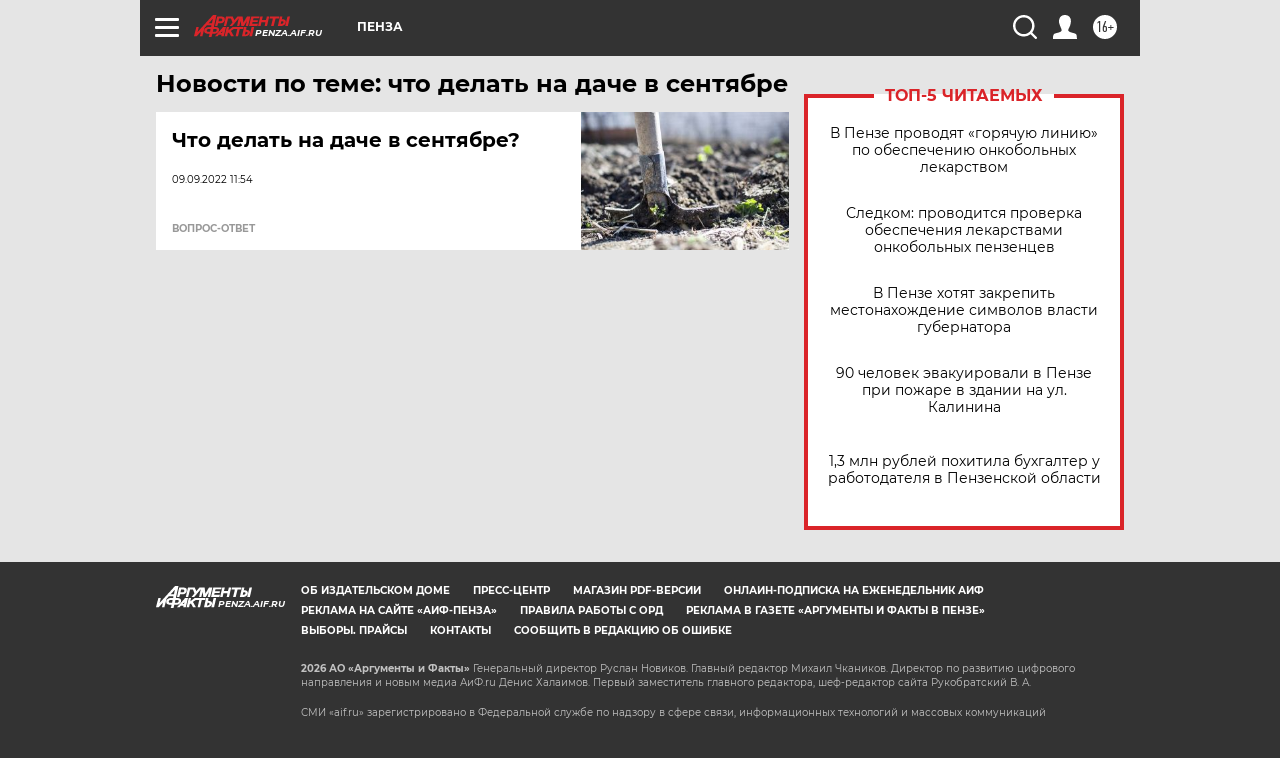

--- FILE ---
content_type: text/html
request_url: https://tns-counter.ru/nc01a**R%3Eundefined*aif_ru/ru/UTF-8/tmsec=aif_ru/886507285***
body_size: -72
content:
4663791069715958X1769036120:4663791069715958X1769036120